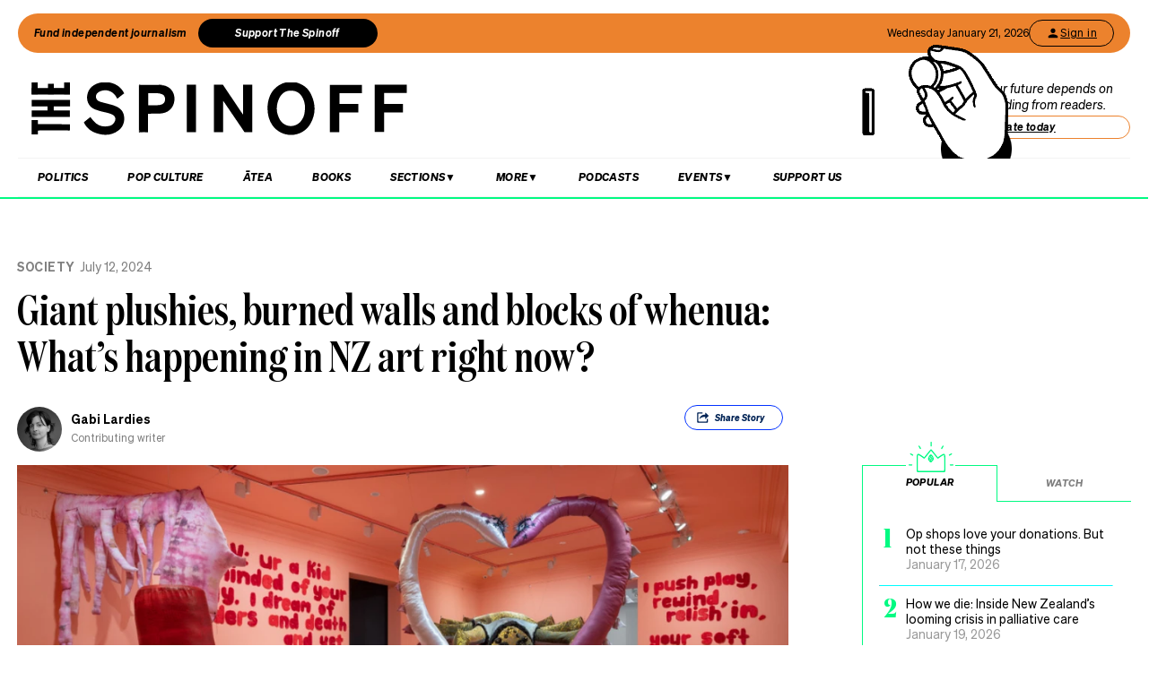

--- FILE ---
content_type: text/html; charset=utf-8
request_url: https://www.google.com/recaptcha/api2/aframe
body_size: 269
content:
<!DOCTYPE HTML><html><head><meta http-equiv="content-type" content="text/html; charset=UTF-8"></head><body><script nonce="RpFW4mX61sEDMXAETzxu3Q">/** Anti-fraud and anti-abuse applications only. See google.com/recaptcha */ try{var clients={'sodar':'https://pagead2.googlesyndication.com/pagead/sodar?'};window.addEventListener("message",function(a){try{if(a.source===window.parent){var b=JSON.parse(a.data);var c=clients[b['id']];if(c){var d=document.createElement('img');d.src=c+b['params']+'&rc='+(localStorage.getItem("rc::a")?sessionStorage.getItem("rc::b"):"");window.document.body.appendChild(d);sessionStorage.setItem("rc::e",parseInt(sessionStorage.getItem("rc::e")||0)+1);localStorage.setItem("rc::h",'1768971299416');}}}catch(b){}});window.parent.postMessage("_grecaptcha_ready", "*");}catch(b){}</script></body></html>

--- FILE ---
content_type: application/javascript; charset=UTF-8
request_url: https://thespinoff.co.nz/_next/static/chunks/3381-bb92350513c7de5d.js
body_size: 1619
content:
"use strict";(self.webpackChunk_N_E=self.webpackChunk_N_E||[]).push([[3381],{53381:function(e,t,s){s.d(t,{Z:function(){return g}});var n=s(47568),r=s(70655),a=s(85893),i=s(90873),l=s(85784),c=s(30824),u=s(35384),o=s(57321),m=s(41664),d=s.n(m),b=s(67294),p=s(26671),h=s(96309),f=s(13e3),w=s(24397);function g(e){var t=function(e){return e.replace(/\s+/g,"-").toLowerCase()},s=e.newsletterName,m=e.inline,g=e.isCateg,y=e.description,N=e.isMatrix,x=e.isSubscribed,S=(0,b.useContext)(l.w0),j=S.email,v=S.firstName,_=S.setEmail,C=S.setFirstName,k=(0,o.K)().member,T=(0,u.n)().trackConversion,E=(0,c.u)(),L=E.isSubscribed,P=E.refreshSubscriptions,F=(0,b.useState)(!1),O=F[0],Z=F[1],J=(0,b.useState)(""),q=J[0],A=J[1],B=(0,b.useState)(!1),D=B[0],I=B[1],K=(0,b.useState)(""),M=K[0],U=K[1],V=(0,b.useState)(""),Y=V[0],z=V[1],G=(0,b.useState)(""),H=G[0],Q=G[1],R=(0,b.useState)(""),W=R[0],X=R[1],$="ac-id";function ee(){return te.apply(this,arguments)}function te(){return te=(0,n.Z)((function(){var e,t,n,a,l,c;return(0,r.__generator)(this,(function(r){switch(r.label){case 0:return j?/\S+@\S+\.\S+/.test(j)?k?[3,15]:(I(!0),[4,fetch("/api/tsom/members/check-user-exists-public",{method:"POST",headers:{"Content-Type":"application/json"},body:JSON.stringify({email:j})})]):(U("Please enter a valid email address."),[2]):(U("Please enter your email address."),[2]);case 1:return[4,r.sent().json()];case 2:return r.sent().exists?(I(!0),[4,i.default.newsletters().subscribeNewsletter(j,Y,void 0,s)]):[3,6];case 3:return r.sent(),k?[4,P()]:[3,5];case 4:r.sent(),r.label=5;case 5:return Z(!0),A("Thank you for subscribing to ".concat(H,"!")),T({type:"newsletter_signup",label:s,newsletter_signup_location:"newsletters_page",email:j}),[3,14];case 6:return e=(0,h.SD)(),t=e.utm_source||s,n={email:j,firstName:v||j.split("@")[0],source:t},[4,fetch("/api/tsom/members/simple-registration-public",{method:"POST",headers:{"Content-Type":"application/json"},body:JSON.stringify(n)})];case 7:if(!(a=r.sent()).ok)throw new Error("Failed to create user");return[4,a.json()];case 8:return r.sent(),[4,fetch("/api/tsom/members/check-user-exists-public",{method:"POST",headers:{"Content-Type":"application/json"},body:JSON.stringify({email:j})})];case 9:return[4,r.sent().json()];case 10:return r.sent().exists?[4,i.default.newsletters().subscribeNewsletter(j,Y,void 0,t)]:(U("There was an error adding you to our system. Please try again later."),I(!1),[2]);case 11:return r.sent(),k?[4,P()]:[3,13];case 12:r.sent(),r.label=13;case 13:Z(!0),A("Thank you for subscribing!"),T({type:"newsletter_signup",label:s,newsletter_signup_location:"newsletters_page",email:j}),r.label=14;case 14:return I(!1),[3,19];case 15:return I(!0),[4,null===(l=(0,p.getFirebaseAuth)().currentUser)||void 0===l?void 0:l.getIdToken()];case 16:return c=r.sent(),[4,i.default.newsletters().subscribeNewsletter(j,Y,c,s)];case 17:return r.sent(),[4,P()];case 18:r.sent(),Z(!0),A("Thank you for subscribing!"),T({type:"newsletter_signup",label:s,newsletter_signup_location:"newsletters_page",email:j}),I(!1),r.label=19;case 19:return[2]}}))})),te.apply(this,arguments)}if((0,b.useEffect)((function(){var e=function(){var e=(0,n.Z)((function(){var e;return(0,r.__generator)(this,(function(t){return(e=w.L[s])?(e[$]&&z(e[$]),e.title&&Q(e.title),[2]):[2]}))}));return function(){return e.apply(this,arguments)}}();if(e(),y)X(y);else{var t=w.L[s];X((null===t||void 0===t?void 0:t.description)||"")}}),[s]),(0,b.useEffect)((function(){k&&k.uid&&k.email&&Y?(j||_(k.email),!v&&k.firstName&&C(k.firstName),Y&&""!==Y.trim()&&(L(Y)?(Z(!0),A("Thanks for subscribing to ".concat(H,"."))):Z(!1))):k||(Z(!1),A(""))}),[k,Y,L,H,j,v,_,C]),N&&"the world bulletin"===s.toLowerCase())return null;if(k||O&&"the world bulletin"!==s.toLowerCase())return(0,a.jsx)("div",{className:"native-newsletter-signup card-layout ".concat(t(s)," ").concat(m?"inline":""," ").concat(N?"matrix":""," ").concat(g?"categ":""," ").concat(k?"logged-in":""),children:O||x?N?(0,a.jsx)(f.Z,{className:"member-sub",disabled:!0,loading:!1,style:{backgroundColor:"#ccc",color:"white",cursor:"not-allowed"},children:"Subscribed"}):q.length>0?(0,a.jsx)("p",{className:"newsletter-info",children:q}):(0,a.jsx)("p",{className:"newsletter-info",children:"You're already subscribed."}):(0,a.jsxs)(a.Fragment,{children:[m&&!N&&(0,a.jsx)("h4",{children:"Subscribe to ".concat(H)}),W&&(0,a.jsx)("p",{className:"newsletter-description",children:W}),(0,a.jsxs)(f.Z,{className:"member-sub",loading:D,onClick:function(){return ee()},children:[(0,a.jsx)("span",{className:"plus-icon",children:"+"}),"Subscribe"]})]})});var se="the world bulletin"===s.toLowerCase(),ne=!!k&&"member"===k.type;return se&&ne||!se?(0,a.jsxs)(a.Fragment,{children:[M&&(0,a.jsx)("p",{className:"newsletter-signup-error",children:M}),(0,a.jsxs)("div",{className:"native-newsletter-signup card-layout ".concat(t(s)," ").concat(m?"inline":""," ").concat(g?"categ":""),children:[m&&!N&&(0,a.jsx)("h4",{children:"Subscribe to ".concat(H)}),W&&!N&&(0,a.jsx)("p",{className:"newsletter-description",children:W}),(0,a.jsx)("input",{placeholder:"Enter your email",onChange:function(e){_(e.target.value)},required:!0,type:"email",name:"email",id:"email-newsletter-".concat(s),className:"email-newsletter",defaultValue:j}),(0,a.jsxs)(f.Z,{className:"newsletter-cta primary",type:"button",onClick:function(){ee()},loading:D,children:[(0,a.jsx)("span",{className:"plus-icon",children:"+"}),"Subscribe"]})]})]}):"the world bulletin"!=s.toLowerCase()||k&&(!k||"member"===k.type)||N?null:(0,a.jsx)(d(),{href:"/members?utm_source=newsletterhomepage&utm_medium=button&utm_campaign=worldbulletin",children:(0,a.jsx)("a",{children:(0,a.jsx)("button",{className:"primary",type:"button",children:"Become a member"})})})}},85784:function(e,t,s){s.d(t,{ir:function(){return i},w0:function(){return a}});var n=s(85893),r=s(67294),a=(0,r.createContext)({}),i=function(e){var t=e.children,s=(0,r.useState)(""),i=s[0],l=s[1],c=(0,r.useState)(""),u=c[0],o=c[1],m=(0,r.useState)(""),d=m[0],b=m[1];return(0,n.jsx)(a.Provider,{value:{email:i,setEmail:l,firstName:u,setFirstName:o,lastName:d,setLastName:b},children:t})}}}]);